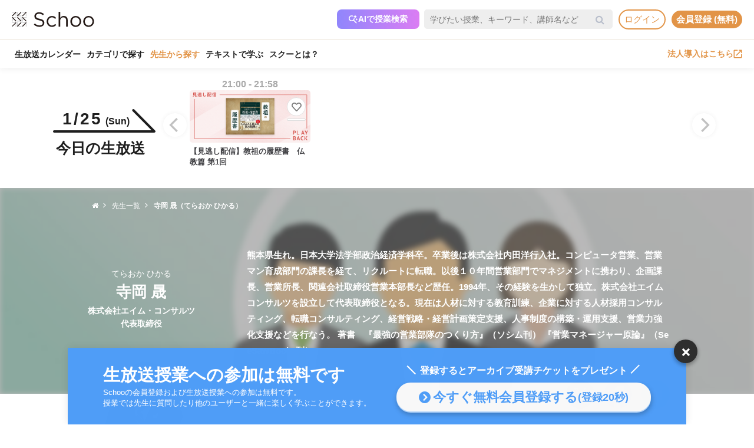

--- FILE ---
content_type: text/html; charset=UTF-8
request_url: https://schoo.jp/teacher/2177
body_size: 79796
content:

<!DOCTYPE html>
<html lang="ja" xmlns:fb="http://ogp.me/ns/fb#" xmlns:og="http://ogp.me/ns#">
<head>
    <meta http-equiv="Content-type" content="text/html; charset=utf-8">
    <meta http-equiv="content-style-type" content="text/css">
    <meta http-equiv="content-script-type" content="text/javascript">
    <meta name="keywords" content="オンライン動画学習, 動画学習, MOOCs, SCHOO, スクー">
    <meta name="description" content="寺岡 晟先生（てらおか ひかる）の担当されているコースは「営業マネージャーのためのマネジメント研修」です。寺岡 晟先生は、熊本県生れ。日本大学法学部政治経済学科卒。卒業後は株式会社内田洋行入社。コンピュータ営業、営業マン育成部門の課長を経て、リクルートに転職。以後１０年間営業部門でマネジメントに携わり、企画課長、営業所長、関連会社取締役営業本部長など歴任。19..." />
    
                
    <meta name="google-site-verification" content="gowet9wP-Hg-OcyCdlkSFjZ-oPt02BPekY2mkXvYVu0" />
    <meta property="og:description" content="寺岡 晟先生（てらおか ひかる）の担当されているコースは「営業マネージャーのためのマネジメント研修」です。寺岡 晟先生は、熊本県生れ。日本大学法学部政治経済学科卒。卒業後は株式会社内田洋行入社。コンピュータ営業、営業マン育成部門の課長を経て、リクルートに転職。以後１０年間営業部門でマネジメントに携わり、企画課長、営業所長、関連会社取締役営業本部長など歴任。19..." />
    <meta property="og:title" content="寺岡 晟先生（てらおか ひかる）の授業・動画｜オンライン動画授業・講座のSchoo（スクー）" />
    <meta property="og:type" content="article">
    <meta property="og:image" content='https://s3-ap-northeast-1.amazonaws.com/i.schoo/images/teacher/2177.jpg' />
    <meta property="og:url" content="https://schoo.jp/teacher/2177" />
    <meta property="fb:app_id" content="155430651192949" />
    <meta name="twitter:card" content="summary" />
    <meta name="twitter:site" content="@schoo_inc" />
    <meta name="twitter:title" content="寺岡 晟先生（てらおか ひかる）の授業・動画｜オンライン動画授業・講座のSchoo（スクー）" />
    <meta name="twitter:description" content="寺岡 晟先生（てらおか ひかる）の担当されているコースは「営業マネージャーのためのマネジメント研修」です。寺岡 晟先生は、熊本県生れ。日本大学法学部政治経済学科卒。卒業後は株式会社内田洋行入社。コンピュータ営業、営業マン育成部門の課長を経て、リクルートに転職。以後１０年間営業部門でマネジメントに携わり、企画課長、営業所長、関連会社取締役営業本部長など歴任。19..." />
    <meta name="twitter:image:src" content="https://s3-ap-northeast-1.amazonaws.com/i.schoo/images/teacher/2177.jpg" />

        <meta name="apple-itunes-app" content="app-id=903311774">
    <meta name="google-play-app" content="app-id=jp.schoo.android.app">

        <meta name="p:domain_verify" content="62114d9597764dbb9b50f631235a67e3"/>

        
<meta name="viewport" content="width=1024, maximum-scale=1, user-scalable=yes">
    <meta http-equiv="x-dns-prefetch-control" content="on">
    <link rel="dns-prefetch" href="http://s3-ap-northeast-1.amazonaws.com/i.schoo/">
    <link rel="dns-prefetch" href="https://prof-image.schoo.jp">
    <link rel="dns-prefetch" href="http://ajax.googleapis.com/">
    <link rel="dns-prefetch" href="http://graph.facebook.com/">
    <link rel="dns-prefetch" href="http://b.st-hatena.com/">
    <link rel="dns-prefetch" href="http://platform.twitter.com/">
    <link rel="dns-prefetch" href="http://static.mixi.jp/">
    <link rel="dns-prefetch" href="http://connect.facebook.net/">
    <link rel="dns-prefetch" href="http://fbcdn-profile-a.akamaihd.net/">
    <link rel="dns-prefetch" href="http://profile.ak.fbcdn.net/">
    <link href="https://fonts.googleapis.com/icon?family=Material+Icons+Round" rel="stylesheet">
    <title>寺岡 晟先生（てらおか ひかる）の授業・動画｜オンライン動画授業・講座のSchoo（スクー）</title>
    <link rel="alternate" type="application/rss+xml" title="授業情報" href="https://schoo.jp/feed/class" />
          <link rel="canonical" href="https://schoo.jp/teacher/2177" />
                <link rel="stylesheet" href="//s3-ap-northeast-1.amazonaws.com/extlib/css/font-awesome-4.4.0/css/font-awesome.min.css" type="text/css" media="screen, print"/>
      
        <link rel = "stylesheet" href="/assets/css/min/app-0dab74482c5cf437ae89bbe16a152eaa.min.css?v=20260120140910" type="text/css" media="screen, print"/>
        <link rel = "stylesheet" href="/assets/css/desktop/teacher/detail.css?v=20260120140910" type="text/css" media="screen, print"/>
    <link rel="stylesheet" href="/assets/css/app.css" type="text/css" media="screen, print"/>

<script>
  window.dataLayer = window.dataLayer || [];
  dataLayer.push({
    'login_status': 'non_login',
    'user_id': '',
  });
</script>



    <style>.async-hide { opacity: 0 !important} </style>
  <script>(function(a,s,y,n,c,h,i,d,e){s.className+=' '+y;h.start=1*new Date;
    h.end=i=function(){s.className=s.className.replace(RegExp(' ?'+y),'')};
    (a[n]=a[n]||[]).hide=h;setTimeout(function(){i();h.end=null},c);h.timeout=c;
    })(window,document.documentElement,'async-hide','dataLayer',4000, {'GTM-PWPH7B3':true});
  </script>

    <script>
    (function(w,d,s,l,i){w[l]=w[l]||[];w[l].push({'gtm.start':
      new Date().getTime(),event:'gtm.js'});var f=d.getElementsByTagName(s)[0],
    j=d.createElement(s),dl=l!='dataLayer'?'&l='+l:'';j.async=true;j.src=
    'https://www.googletagmanager.com/gtm.js?id='+i+dl;f.parentNode.insertBefore(j,f);
    })(window,document,'script','dataLayer','GTM-PWPH7B3');
  </script>


<script src="//ajax.googleapis.com/ajax/libs/jquery/1.10.2/jquery.min.js"></script>
<script src="//cdnjs.cloudflare.com/ajax/libs/jquery-easing/1.3/jquery.easing.min.js"></script>

    <script src='//s3-ap-northeast-1.amazonaws.com/extlib/js/underscore-min.js'></script>
    <script src='//s3-ap-northeast-1.amazonaws.com/extlib/js/backbone.min.js'></script>

    <script>
            if (!window.console){
        window.console = {
        log : function(msg){
            // do nothing.
        }
        };
      }
      var SC = {
          C: {
            http_form_token: '27a0d2e78b6e316f105525171fcafd92',
            env: 2,
            device: 0,
            api_host: 'schoo.jp'
          },
          F: {},
          U: {
            id: '',
            name: '',
            thum: '',
            is_premium: '',
            faculty_id: '',
            login_status: 'non_login',
                                    corporation_id: '',
                          valid_purchase: {},
                      },
          B: {F:{},V:{},R:{},T:{},C:{},M:{}}
        };
    </script>

    <script src='/assets/js/min/app-f9b4586629abaf9425ca0d354ea43f45.min.js?v=20260120140910'></script>

<!-- // Call munchkin init -->
<script src='/assets/js/marketo/munchkin_init.js'></script>

<!-- Ptengine Tag -->
<script src="https://js.ptengine.jp/752w9gob.js"></script>
<!-- End Ptengine Tag -->
</head>
<body class="pc teacher detail  kizn-guest">

    <noscript><iframe src="https://www.googletagmanager.com/ns.html?id=GTM-PWPH7B3"
                      height="0" width="0" style="display:none;visibility:hidden"></iframe></noscript>






<div id="fb-root"></div>
<script>
window.fbAsyncInit = function() {
  FB.init({
    appId      : '155430651192949',
    xfbml      : true,
    version    : 'v2.1'
  });
};

(function(d, s, id) {
  var js, fjs = d.getElementsByTagName(s)[0];
  if (d.getElementById(id)) return;
  js = d.createElement(s); js.id = id;
  js.src = "//connect.facebook.net/ja_JP/sdk.js";
  fjs.parentNode.insertBefore(js, fjs);
}(document, 'script', 'facebook-jssdk'));
</script>


<script>
  SC.USER_ID = "";
  SC.UNLIMIT_START_TIME = 0;
</script>

<div id="globe">
<header class="headerContents" id="headerContents">
    <ul class="headerBox">
      <li class="headerBox-item">
        <div class="flexContents">
          <div class="logo">
                          <a href="https://schoo.jp/" class="ga_link" data-ga='{"category":"logo", "position":"toHome"}'><img src="//s3-ap-northeast-1.amazonaws.com/i.schoo/images/common/logo_black_landscape.svg" title="Schoo - 大人たちがずっと学び続ける生放送コミュニティ" alt="Schoo - 大人たちがずっと学び続ける生放送コミュニティ"></a>
                      </div>

          <ul class="gNav is_guest topNav">
                          <!-- 一部法人企業へのセキュリティチェックが必要なため、授業検索AIを表示しない。セキュリティチェックが完了した企業は授業検索AIを表示するように修正する予定。（https://schooinc.atlassian.net/browse/SUF-1927）-->
                              <li class="m_headerAISearch">
                  <button class="aiSearchButton" id="aiSearchButton">
                    <img src="//s3-ap-northeast-1.amazonaws.com/i.schoo/images/common/ai_search_icon.svg" alt="授業検索AI">
                    <span>AIで授業検索</span>
                  </button>
                </li>
                            <li class="m_headerSearchbox">
                <form action="/search" method="get" class="sc-searchbox searchHistory">
                  <div class="searchbox">
                    <button type="submit"></button>
                    <input type="text" placeholder="学びたい授業、キーワード、講師名など" name="q" value="" data-searchHis="js-searchHis-head" class="searchHistoryInput" autocomplete="off">
                                          <div class="searchHis--header searchHis--guest">
                        <ul class="searchHis_head_list">
                          <li class="searchHis_list-item">
                            <span><a href="#" id="btn_login_modal" class="search_loginlink">ログイン</a>すると検索履歴が表示されます。</span>
                          </li>
                        </ul>
                      </div>
                                      </div>
                </form>
              </li>
                                                      <li class="sub_menu login_menu">
                  <a href="#" id="btn_login_modal" class="link bold radius ga_link button ghost su2-primary600 x-small">ログイン</a>
                </li>
                            <li class="sub_menu login_menu">
                <a href="https://schoo.jp/entry" class="link bold radius ga_link button flat su2-primary600 x-small" data-ga='{"category":"entry", "position":"header", "type":"show_modal"}'>会員登録 (無料)</a>
              </li>
                      </ul>
        </div>
      </li>

      <li class="headerBox-item">
        <div class="flexContents">
          <ul class="gNav is_guest bottomNav">
                        <li class="nav_menu">
              <a href="https://schoo.jp/calendar"
                class="ga_link"
                data-ga='{"category":"navGlobal", "position":"toCalendar"}'>
                生放送カレンダー
              </a>
            </li>
            
            <li class="nav_menu">
              <a href="/class/category/"
                class="ga_link "
                data-ga='{"category":"navGlobal", "position":"toCategory"}'>
                カテゴリで探す
              </a>
              <div class="navMenuList simpleMenuList categoryNestMenu">
                                <div class="navbar__specialty">
                  <div class="navbar__specialty__list">
                    <div class="navbar__specialty__item navbar__specialty__item--large">
                      <a href="/class/category/dx/427" class="navbar__specialty__header ga_link" data-ga='{"category":"click_specialtyLinkNavGlobal", "position":"specialty427"}'>
                        <div class="navbar__specialty__content">
                          <div class="navbar__specialty__icon"><img src="//s3-ap-northeast-1.amazonaws.com/i.schoo/images/home/icon_specialty427.png" alt="デジタルリテラシー"></div>
                          <h3 class="navbar__specialty__category">デジタルリテラシー</h3>
                        </div>
                        <p class="navbar__specialty__read">テクノロジーを使い価値を最大化する</p>
                      </a>
                    </div>
                    <div class="navbar__specialty__item navbar__specialty__item--large">
                      <a href="/class/category/business/429" class="navbar__specialty__header ga_link" data-ga='{"category":"click_specialtyLinkNavGlobal", "position":"specialty429"}'>
                        <div class="navbar__specialty__content">
                          <div class="navbar__specialty__icon"><img src="//s3-ap-northeast-1.amazonaws.com/i.schoo/images/home/icon_specialty429.png" alt="ビジネス基礎力"></div>
                          <h3 class="navbar__specialty__category">ビジネス基礎力</h3>
                        </div>
                        <p class="navbar__specialty__read">明日をサバイブする仕事力をつける</p>
                      </a>
                    </div>
                    <div class="navbar__specialty__item navbar__specialty__item--small">
                      <a href="/class/category/dx/433" class="navbar__specialty__header ga_link" data-ga='{"category":"click_specialtyLinkNavGlobal", "position":"specialty433"}'>
                        <div class="navbar__specialty__content">
                          <div class="navbar__specialty__icon"><img src="//s3-ap-northeast-1.amazonaws.com/i.schoo/images/home/icon_specialty433.png" alt="デザイン力"></div>
                          <h3 class="navbar__specialty__category">デザイン力</h3>
                        </div>
                        <p class="navbar__specialty__read">アイデアを形にし未来を創造する</p>
                      </a>
                    </div>
                    <div class="navbar__specialty__item navbar__specialty__item--small">
                      <a href="/class/category/thinking/426" class="navbar__specialty__header ga_link" data-ga='{"category":"click_specialtyLinkNavGlobal", "position":"specialty426"}'>
                        <div class="navbar__specialty__content">
                          <div class="navbar__specialty__icon"><img src="//s3-ap-northeast-1.amazonaws.com/i.schoo/images/home/icon_specialty426.png" alt="AI時代の人間力"></div>
                          <h3 class="navbar__specialty__category">AI時代の人間力</h3>
                        </div>
                        <p class="navbar__specialty__read">替えのきかない人間の役割を追求する</p>
                      </a>
                    </div>
                    <div class="navbar__specialty__item navbar__specialty__item--small">
                      <a href="/class/category/culture/428" class="navbar__specialty__header ga_link" data-ga='{"category":"click_specialtyLinkNavGlobal", "position":"specialty428"}'>
                        <div class="navbar__specialty__content">
                          <div class="navbar__specialty__icon"><img src="//s3-ap-northeast-1.amazonaws.com/i.schoo/images/home/icon_specialty428.png" alt="リベラルアーツ"></div>
                          <h3 class="navbar__specialty__category">リベラルアーツ</h3>
                        </div>
                        <p class="navbar__specialty__read">イノベーションの源泉となる力を育む</p>
                      </a>
                    </div>
                  </div>
                </div>
                <div class="navbar__category">すべてのカテゴリ</div>
                <ul class="navbar__category__list">
                                      <li>
                      <a href="/class/category/business/"
                          class="ga_link"
                          data-ga='{"category":"navGlobal", "position":"header_business"}'>
                        ビジネススキル                      </a>
                    </li>
                                      <li>
                      <a href="/class/category/thinking/"
                          class="ga_link"
                          data-ga='{"category":"navGlobal", "position":"header_thinking"}'>
                        思考術・自己啓発                      </a>
                    </li>
                                      <li>
                      <a href="/class/category/management/"
                          class="ga_link"
                          data-ga='{"category":"navGlobal", "position":"header_management"}'>
                        マネジメント                      </a>
                    </li>
                                      <li>
                      <a href="/class/category/marketing/"
                          class="ga_link"
                          data-ga='{"category":"navGlobal", "position":"header_marketing"}'>
                        マーケティング                      </a>
                    </li>
                                      <li>
                      <a href="/class/category/web_design/"
                          class="ga_link"
                          data-ga='{"category":"navGlobal", "position":"header_web_design"}'>
                        UI・UXデザイン                      </a>
                    </li>
                                      <li>
                      <a href="/class/category/graphic/"
                          class="ga_link"
                          data-ga='{"category":"navGlobal", "position":"header_graphic"}'>
                        デザイン                      </a>
                    </li>
                                      <li>
                      <a href="/class/category/programming/"
                          class="ga_link"
                          data-ga='{"category":"navGlobal", "position":"header_programming"}'>
                        プログラミング                      </a>
                    </li>
                                      <li>
                      <a href="/class/category/engineer/"
                          class="ga_link"
                          data-ga='{"category":"navGlobal", "position":"header_engineer"}'>
                        開発                      </a>
                    </li>
                                      <li>
                      <a href="/class/category/dx/"
                          class="ga_link"
                          data-ga='{"category":"navGlobal", "position":"header_dx"}'>
                        DX                      </a>
                    </li>
                                      <li>
                      <a href="/class/category/tech/"
                          class="ga_link"
                          data-ga='{"category":"navGlobal", "position":"header_tech"}'>
                        イノベーション                      </a>
                    </li>
                                      <li>
                      <a href="/class/category/occupations/"
                          class="ga_link"
                          data-ga='{"category":"navGlobal", "position":"header_occupations"}'>
                        管理部門                      </a>
                    </li>
                                      <li>
                      <a href="/class/category/company/"
                          class="ga_link"
                          data-ga='{"category":"navGlobal", "position":"header_company"}'>
                        コンプライアンス・研修                      </a>
                    </li>
                                      <li>
                      <a href="/class/category/culture/"
                          class="ga_link"
                          data-ga='{"category":"navGlobal", "position":"header_culture"}'>
                        リベラルアーツ                      </a>
                    </li>
                                      <li>
                      <a href="/class/category/society/"
                          class="ga_link"
                          data-ga='{"category":"navGlobal", "position":"header_society"}'>
                        社会課題・ダイバーシティ                      </a>
                    </li>
                                      <li>
                      <a href="/class/category/oaskill/"
                          class="ga_link"
                          data-ga='{"category":"navGlobal", "position":"header_oaskill"}'>
                        PCスキル                      </a>
                    </li>
                                      <li>
                      <a href="/class/category/work/"
                          class="ga_link"
                          data-ga='{"category":"navGlobal", "position":"header_work"}'>
                        起業・複業・キャリア                      </a>
                    </li>
                                      <li>
                      <a href="/class/category/fintech/"
                          class="ga_link"
                          data-ga='{"category":"navGlobal", "position":"header_fintech"}'>
                        お金                      </a>
                    </li>
                                      <li>
                      <a href="/class/category/english/"
                          class="ga_link"
                          data-ga='{"category":"navGlobal", "position":"header_english"}'>
                        英語・語学                      </a>
                    </li>
                                      <li>
                      <a href="/class/category/health/"
                          class="ga_link"
                          data-ga='{"category":"navGlobal", "position":"header_health"}'>
                        ヘルスケア                      </a>
                    </li>
                                      <li>
                      <a href="/class/category/hobby/"
                          class="ga_link"
                          data-ga='{"category":"navGlobal", "position":"header_hobby"}'>
                        その他                      </a>
                    </li>
                                  </ul>
                <div class="navbar__category__foot">
                  <a href="/class/category/" class="navbar__category__link">
                    カテゴリトップへ
                    <span class="material-icons-round">chevron_right</span>
                  </a>
                </div>
              </div>
            </li>

                                      <li class="nav_menu current">
                <a href="/teacher" class="ga_link" data-ga='{"category":"navGlobal", "position":"header_teacher"}'>先生から探す</a>
              </li>
              <li class="nav_menu">
                <a href="/matome/article/" class="ga_link" data-ga='{"category":"navGlobal", "position":"header_matome"}'>テキストで学ぶ</a>
              </li>
              <li class="nav_menu">
                <a href="/about" class="ga_link" data-ga='{"category":"navGlobal", "position":"header_about"}'>スクーとは？</a>
              </li>
            
                                  </ul>
          <ul class="gNav">
                          <li class="sub_menu">
                <a href="https://schoo.jp/biz" class="externalLink ga_link " data-ga='{"category":"commonHeaderToBizLp", "position":"header"}' target="_blank" rel="noopener">法人導入はこちら<img src="//s3-ap-northeast-1.amazonaws.com/i.schoo/images/common/external_link.svg" alt="法人導入はこちら"></a>
              </li>
                                              </ul>
        </div>
      </li>
    </ul>
</header>

<!-- AI検索モーダルテンプレート -->
<script id="AiSearchModalViewTpl" type="text/template">
  <div class="aiSearchModalContainer">
    <div class="aiSearchModalCloseButton" id="aiSearchModalCloseBtn"><img src="//s3-ap-northeast-1.amazonaws.com/i.schoo/images/common/close_icon.svg" alt="モーダルを閉じる"></div>
    <div class="aiSearchModalContent">
      <div class="terms_wrapper_PC">
        <iframe src="https://udify.app/chatbot/AjJut4b3krLqDL6L" frameborder="0" allow="microphone"></iframe>
      </div>
    </div>
    <div class="aiSearchPolicy">
      <ul class="aiSearchPolicyList">
        <li class="aiSearchPolicyItem">・画面の読み込み、および回答に時間がかかる場合があります。1分程度反応がない場合、ページの再読み込みをお試しください。</li>
        <li class="aiSearchPolicyItem">・回答の精度が低い、または回答が制限された場合は、チャットボット右上のアイコン「チャットをリセット」をお試しください。</li>
        <li class="aiSearchPolicyItem">・同じ端末・ブラウザをご利用の場合、過去のチャット履歴が残ります。複数人で利用する際は、必ず「チャットをリセット」してください。</li>
        <li class="aiSearchPolicyItem">・授業検索AIアシスタント（β版）は、授業を探す目的以外ではお使いいただけません。（個人情報や機密情報等の入力はお控えください）</li>
        <li class="aiSearchPolicyItem">・提案の正確性・有効性を保証するものではありません。最終的なご判断はご自身でお願いいたします。</li>
        <li class="aiSearchPolicyItem">・授業検索AIアシスタントの利用をもって、<a href="https://schoo.jp/pages/ai-policy" target="_blank" class="aiSearchPolicyLink">AIアシスタント利用ポリシー</a>に同意いただいたものとします。</li>
      </ul>
    </div>
  </div>
</script>
</div>



<noscript>
  <div class="alertJS">
    <p>Schooをご利用になるには、JavaScriptの設定を有効にしてください。 <a href="http://www.yahoo-help.jp/app/noscript" target="_blank">→JavaScriptの設定方法（参考）</a></p>
  </div>
</noscript>


  <section id="todayClassFixedMenu" class="m_todayClassFixedMenu">
    <div class="todaysModHead">
      <p class="dateToday">
        <span class="day">1/25<em>&#40;Sun&#41;</em></span>
        <svg version="1.1" id="directFig" xmlns="http://www.w3.org/2000/svg" xmlns:xlink="http://www.w3.org/1999/xlink" x="0px" y="0px" viewBox="0 0 174 40"  width="174px" height="40px"  style="enable-background:new 0 0 174 40;" xml:space="preserve">
          <path class="stroke01" d="M172,40H2c-1.1,0-2-0.9-2-2s0.9-2,2-2h165.2L135,3.4c-0.8-0.8-0.8-2.1,0-2.8c0.8-0.8,2.1-0.8,2.8,0l35.6,36
          c0.6,0.6,0.7,1.4,0.4,2.2C173.5,39.5,172.8,40,172,40z"/>
        </svg>
      </p>
      <h2 class="todaysModTitle">今日の生放送</h2>
    </div>
    <div class="todaysLiveClass carousel linear grid_4">
              <div class="classList listItem ">
          <a href="/class/12371" class="ga_link" data-ga='{"category":"todayClassesModule", "position":"class12371"}'>
            <div class="time">
              <p>21:00 - 21:58              </p>
            </div>
            <div class="image">
              <img class="lazyload" src="//s3-ap-northeast-1.amazonaws.com/i.schoo/images/common/spacer.svg" data-src="//s3-ap-northeast-1.amazonaws.com/i.schoo/images/class/600x260/12371.jpg" alt="【見逃し配信】教祖の履歴書　仏教篇">
            </div>
            <div class="title">
              <p>
                【見逃し配信】教祖の履歴書　仏教篇                                  <span>第1回</span>
                              </p>
            </div>

                                      <div class="class_bookmark js-class_bookmark"
    data-class-id="12371"
    data-is-live="true"
>
    <button class="class_bookmark__button js-class_bookmark__button"></button>
    <div class="class_bookmark__count js-class_bookmark__count "></div>
</div>
                      </a>
                            </div>
          </div>
  </section>

<div class="breadcrumbs">
  <ul class="clearfix">
    <li><a href="/" itemprop="url"><span itemprop="title"><i class="fa fa-home"></i></span></a></li>
    <li><a href="/teacher/"><span>先生一覧</span></a></li>
    <li class="current"><span><strong>寺岡 晟（てらおか ひかる）</strong></span></li>
  </ul>
</div>

<section class="sectionTeacherHead">
  <div class="m_teacher">
    <div data-rellax-speed="-3" class="blurImage rellax"
              style="background-image: url(//s3-ap-northeast-1.amazonaws.com/i.schoo/images/class/600x260/4691.jpg);"
      >
    </div>
    <div class="l-contents">
      <div class="left">
        <div class="teacherMeta mb15">
          <h3>てらおか ひかる</h3>
          <h1 class="name">寺岡 晟</h1>
          <h2 class="post">株式会社エイム・コンサルツ 代表取締役</h2>
        </div>
      </div>
      <div class="right summary">
        <p>熊本県生れ。日本大学法学部政治経済学科卒。卒業後は株式会社内田洋行入社。コンピュータ営業、営業マン育成部門の課長を経て、リクルートに転職。以後１０年間営業部門でマネジメントに携わり、企画課長、営業所長、関連会社取締役営業本部長など歴任。1994年、その経験を生かして独立。株式会社エイムコンサルツを設立して代表取締役となる。現在は人材に対する教育訓練、企業に対する人材採用コンサルティング、転職コンサルティング、経営戦略・経営計画策定支援、人事制度の構築・運用支援、営業力強化支援などを行なう。
著書　『最強の営業部隊のつくり方』（ソシム刊）
『営業マネージャー原論』（SeeSawBooks刊）</p>
      </div>
    </div>
  </div>

  <div class="referralArea">
    <div class="image">
      <img src="//s3-ap-northeast-1.amazonaws.com/i.schoo/images/teacher/2177.jpg" alt="寺岡 晟">
    </div>
        <ul class="socialButtonList">
      <li class="tw">
        <a href="//twitter.com/share?url=https://schoo.jp/teacher/2177&text=%E5%AF%BA%E5%B2%A1%20%E6%99%9F%E5%85%88%E7%94%9F%EF%BC%88%E3%81%A6%E3%82%89%E3%81%8A%E3%81%8B%20%E3%81%B2%E3%81%8B%E3%82%8B%EF%BC%89%E3%81%AE%E6%8E%88%E6%A5%AD%E3%83%BB%E5%8B%95%E7%94%BB%EF%BD%9C%E3%82%AA%E3%83%B3%E3%83%A9%E3%82%A4%E3%83%B3%E5%8B%95%E7%94%BB%E6%8E%88%E6%A5%AD%E3%83%BB%E8%AC%9B%E5%BA%A7%E3%81%AESchoo%EF%BC%88%E3%82%B9%E3%82%AF%E3%83%BC%EF%BC%89" onclick="window.open(this.href, 'tweetwindow', 'width=650, height=450,personalbar=0,toolbar=0,scrollbars=1,resizable=1'); return false;" title="X (Twitter)でシェア" class="tw">
          <img class="lazyload" src="https://s3-ap-northeast-1.amazonaws.com/i.schoo/images/common/newTwitterIcon.png" alt="X (Twitter)に投稿">
        </a>
      </li>
      <li class="fb">
        <a href="//www.facebook.com/share.php?u=https://schoo.jp/teacher/2177" onclick="window.open(encodeURI(decodeURI(this.href)), 'FBwindow', 'width=554, height=470, menubar=no, toolbar=no, scrollbars=yes'); return false;" rel="nofollow" title="Facebookでシェア" class="fb">
          <img class="lazyload" src="https://s3-ap-northeast-1.amazonaws.com/i.schoo/images/common/newFacebookIcon.png" alt="フェースブックに投稿">
        </a>
      </li>
      <li class="hb">
        <a href="//b.hatena.ne.jp/entry/https://schoo.jp/teacher/2177" class="hatena-bookmark-button hb" data-hatena-bookmark-title="寺岡 晟先生（てらおか ひかる）の授業・動画｜オンライン動画授業・講座のSchoo（スクー）" data-hatena-bookmark-layout="simple" title="はてなブックマークに追加" target=”_blank”>
          <img src="//s3-ap-northeast-1.amazonaws.com/i.schoo/images/common/hatenabookmark.svg" alt="はてなブックマーク">
        </a>
      </li>
    </ul>
    <script src="//b.st-hatena.com/js/bookmark_button.js" charset="utf-8" async="async"></script>
  </div>
</section>

<div class="l-contents">
        <section class="sectionCategory mb50">
      <div class="headingWrap">
        <h3 class="heading fw-bold">登壇している授業のカテゴリー・関連タグ</h3>
      </div>
      <ul class="categoryLinkList">
                  <li><a href="/class/category/occupations/" title="管理部門" class="button ghost royalblue medium radius">管理部門</a></li>
        
                                      <li><a href="/class/category/management/175" title="マネジメント" class="button ghost royalblue medium radius"><i class="fa fa-tag mr5" aria-hidden="true"></i>マネジメント</a></li>
                      <li><a href="/class/category/thinking/182" title="モチベーション" class="button ghost royalblue medium radius"><i class="fa fa-tag mr5" aria-hidden="true"></i>モチベーション</a></li>
                      <li><a href="/class/category/management/189" title="リーダーシップ" class="button ghost royalblue medium radius"><i class="fa fa-tag mr5" aria-hidden="true"></i>リーダーシップ</a></li>
                      <li><a href="/class/category/occupations/207" title="営業" class="button ghost royalblue medium radius"><i class="fa fa-tag mr5" aria-hidden="true"></i>営業</a></li>
                      <li><a href="/class/category/work/328" title="組織運営" class="button ghost royalblue medium radius"><i class="fa fa-tag mr5" aria-hidden="true"></i>組織運営</a></li>
                        </ul>
    </section>
  
    <section class="m_classes mb50">
    <div class="headingWrap">
      <h3 class="heading fw-bold">担当のコース</h3>
    </div>
          <div class="courseList vertical large">
                  <div class="listItem">
            <div class="listHeader">
              <div class="image">
                <a href="/course/5310">
                  <img class="lazyload" src="//s3-ap-northeast-1.amazonaws.com/i.schoo/images/common/spacer.svg" data-src="//s3-ap-northeast-1.amazonaws.com/i.schoo/images/class/600x260/4691.jpg" alt="営業マネージャーのためのマネジメント研修">
                </a>
              </div>
                            <div class="info">
                <a href="/course/5310">
                  <h2 class="title">
                    営業マネージャーのためのマネジメント研修<span class="badge blue">全8回</span>
                  </h2>
                </a>
                <div class="relatedTeacherArea">
                  <ul class="teacherList">
                                          <li>
                        <a href="2177">
                          <img class="lazyload radius" src="//s3-ap-northeast-1.amazonaws.com/i.schoo/images/common/spacer.svg" data-src="//s3-ap-northeast-1.amazonaws.com/i.schoo/images/teacher/2177.jpg" alt="寺岡 晟">
                          <h4 class="fw-bold">寺岡 晟</h4>
                        </a>
                      </li>
                                      </ul>
                </div>
              </div>
            </div>
            <div class="description">
              <p>「営業マネージャーって何をするの？」
「営業マネージャーになったけど、部下は思うように動いてくれない」
「プレイヤーでやっているときの方が、今の営業マネージャーのときより楽しかったし、充実していた」
「元々、リーダーには向いていないのに、営業マネージャーをやっているのは辛い」

様々な企業での管理職、営業マネージャーの研修を通じて耳にする言葉です。プレイヤーとして活躍してきた方がマネージャーになって、つまずくことは意外に多いものです。

この授業では、寺岡先生自身の営業マネージャーとして失敗と成功の経験から、あるいは仕事や研修を通じて出会った方々から学び取ったことを基盤に「営業マネージャーに求められること」を、Tさんという駆け出しの営業マネージャーの質問に応えていく形で、営業マネージャーがぶち当たる様々な問題解決の糸口、解決法を学んでいきます。

「駆け出し営業マネージャーTさんの旅」の始まりです。

 

寺岡先生の自己紹介や、授業で学ぶことについてはこちらからご覧ください。


</p>
            </div>
            <div class="transitionButtonArea">
              <a href="/course/5310" class="button ghost royalblue medium radius">このコースの詳細ページへ</a>
            </div>
          </div>
              </div>
      </section>


    <section class="m_classes">
    <div class="headingWrap">
      <h3 class="heading fw-bold">担当の授業一覧　全8授業</h3>
    </div>
          <div class="classList horizontal grid_3 overlay large">
                
                                      <div class="listItem">
              <a href="/class/4698">
                <div class="image">
                                    <img class="lazyload" src="//s3-ap-northeast-1.amazonaws.com/i.schoo/images/common/spacer.svg" data-src="//s3-ap-northeast-1.amazonaws.com/i.schoo/images/class/600x260/4698.jpg" alt="営業マネージャー研修 -業績向上の秘訣-">
                </div>
                <div class="info">
                  <h3 class="title">
                                          <span class="icon times red">第8回</span>
                                        営業マネージャー研修 -業績向上の秘訣-(60分)
                  </h3>
                  <p class="date">2018年1月26日放送</p>
                  <p class="detail">駆け出し営業マネージャーTさんにとって、部下の成長と業績向上は最大の関心事です。成果を出すために何をするべきなのでしょうか。

 

第8回では、業績向上の秘訣を学びます。

・日々必ず実行する、させることは？

・ブレイクダウンしてますか？

・文句の出るチーム、組織、メンバーにする

・B=f（P•E）が成長を促進する
</p>
                </div>
              </a>
            </div>
                      <div class="listItem">
              <a href="/class/4697">
                <div class="image">
                                    <img class="lazyload" src="//s3-ap-northeast-1.amazonaws.com/i.schoo/images/common/spacer.svg" data-src="//s3-ap-northeast-1.amazonaws.com/i.schoo/images/class/600x260/4697.jpg" alt="営業マネージャー研修 -マネジメントの本質-">
                </div>
                <div class="info">
                  <h3 class="title">
                                          <span class="icon times red">第7回</span>
                                        営業マネージャー研修 -マネジメントの本質-(60分)
                  </h3>
                  <p class="date">2018年1月24日放送</p>
                  <p class="detail">これまで駆け出し営業マネージャーのTさんと6回の授業で営業マネージャーとして大切なことを学んできましたが、これだけは常に肝に銘じておかねばならないことは何でしょうか。

 

第7回では、マネジメントの本質を学びます。

・「知って・つかんで・動かす」

・権限で部下を動かしても成果は出ない

・部下のことを知っているか、理解しているか

・「覚悟」を決める
</p>
                </div>
              </a>
            </div>
                      <div class="listItem">
              <a href="/class/4696">
                <div class="image">
                                    <img class="lazyload" src="//s3-ap-northeast-1.amazonaws.com/i.schoo/images/common/spacer.svg" data-src="//s3-ap-northeast-1.amazonaws.com/i.schoo/images/class/600x260/4696.jpg" alt="営業マネージャー研修 -戦略志向-">
                </div>
                <div class="info">
                  <h3 class="title">
                                          <span class="icon times red">第6回</span>
                                        営業マネージャー研修 -戦略志向-(60分)
                  </h3>
                  <p class="date">2018年1月23日放送</p>
                  <p class="detail">業務に対して問題意識を持っている駆け出し営業マネージャーTさん。これからもっと前進していくために活用したい指針があります。

それは「RPDCI」です。

 

第6回では、営業マネージャーの戦略志向を学びます。

・PDCAでは自分の「立ち位置」がつかめない

・「RPDCI」はリーダーシップとマネジメント成功のパスポート

・「鳥の眼」と「カエルの眼」の「複眼」で見つめる

・「RPDCI」サイクルを回す
</p>
                </div>
              </a>
            </div>
                      <div class="listItem">
              <a href="/class/4695">
                <div class="image">
                                    <img class="lazyload" src="//s3-ap-northeast-1.amazonaws.com/i.schoo/images/common/spacer.svg" data-src="//s3-ap-northeast-1.amazonaws.com/i.schoo/images/class/600x260/4695.jpg" alt="営業マネージャー研修 -部下の育成方法-">
                </div>
                <div class="info">
                  <h3 class="title">
                                          <span class="icon times red">第5回</span>
                                        営業マネージャー研修 -部下の育成方法-(60分)
                  </h3>
                  <p class="date">2018年1月22日放送</p>
                  <p class="detail">駆け出し営業マネージャーTさんは、自分自身もプレイヤーとして、毎日、営業活動もやりながら部下を育てなければいけません。忙しい毎日の中で、どのように時間を確保し、育成すればいいでしょうか。

 

第5回では、部下の育成方法について学びます。

・部下を育てる機会はいくらでもある

・営業日報は部下との成果につながる交換日記

・「君ならどうしたい？」

・「会議・ミーティング」は格好のOJTの機会
</p>
                </div>
              </a>
            </div>
                      <div class="listItem">
              <a href="/class/4694">
                <div class="image">
                                    <img class="lazyload" src="//s3-ap-northeast-1.amazonaws.com/i.schoo/images/common/spacer.svg" data-src="//s3-ap-northeast-1.amazonaws.com/i.schoo/images/class/600x260/4694.jpg" alt="営業マネージャー研修 -誉め方のコツ-">
                </div>
                <div class="info">
                  <h3 class="title">
                                          <span class="icon times red">第4回</span>
                                        営業マネージャー研修 -誉め方のコツ-(60分)
                  </h3>
                  <p class="date">2017年12月29日放送</p>
                  <p class="detail">営業マネージャーTさん、部下を誉めているつもりでも、どうやら相手はそう受け止めていないようです。では、「誉める」とはどういうことなんでしょうか？

 

第4回では、部下の誉め方を学びます。

・「誉める」とはどういうことなのか

・「誉める」ことを積極的に見つけよう

・意外なほど「スキンシップ」は効果的

・「さすがだね！」のひと言が大切
</p>
                </div>
              </a>
            </div>
                      <div class="listItem">
              <a href="/class/4693">
                <div class="image">
                                    <img class="lazyload" src="//s3-ap-northeast-1.amazonaws.com/i.schoo/images/common/spacer.svg" data-src="//s3-ap-northeast-1.amazonaws.com/i.schoo/images/class/600x260/4693.jpg" alt="営業マネージャー研修 -叱り方のコツ-">
                </div>
                <div class="info">
                  <h3 class="title">
                                          <span class="icon times red">第3回</span>
                                        営業マネージャー研修 -叱り方のコツ-(60分)
                  </h3>
                  <p class="date">2017年12月28日放送</p>
                  <p class="detail">駆け出し営業マネージャーTさんは部下を叱ることを怖がっています。でもマネージャーは時として、部下を叱ることが必要です。

 

第3回では部下の叱り方について学びます。

・「叱る」と「パワハラ」は異なる

・「叱る」と「怒る」は根本的に異なる

・「叱り方のコツ」教えます

・叱るときの禁句
</p>
                </div>
              </a>
            </div>
                      <div class="listItem">
              <a href="/class/4692">
                <div class="image">
                                    <img class="lazyload" src="//s3-ap-northeast-1.amazonaws.com/i.schoo/images/common/spacer.svg" data-src="//s3-ap-northeast-1.amazonaws.com/i.schoo/images/class/600x260/4692.jpg" alt="営業マネージャー研修 -メンバーのやる気を高める方法-">
                </div>
                <div class="info">
                  <h3 class="title">
                                          <span class="icon times red">第2回</span>
                                        営業マネージャー研修 -メンバーのやる気を高める方法-(60分)
                  </h3>
                  <p class="date">2017年12月26日放送</p>
                  <p class="detail">活気、やる気がなければ何も始まらない。

「頑張ろう！」

メンバーに声がけしながら奮闘している駆け出し営業マネージャーTさんは笛吹けども踊らずのメンバーに頭が痛いこの頃です。どのようにすればやる気を高めることができるでしょうか。

 

第2回ではメンバーのやる気を高める方法を学びます。

・部下のやりがいを見出す

・達成感を味あわせる

・朝会は1日の起爆剤

・個人面談を月一度実行
</p>
                </div>
              </a>
            </div>
                      <div class="listItem">
              <a href="/class/4691">
                <div class="image">
                                      <span class="badge blue fw-bold">無料公開中</span>
                                    <img class="lazyload" src="//s3-ap-northeast-1.amazonaws.com/i.schoo/images/common/spacer.svg" data-src="//s3-ap-northeast-1.amazonaws.com/i.schoo/images/class/600x260/4691.jpg" alt="営業マネージャー研修 -仕事の理解-">
                </div>
                <div class="info">
                  <h3 class="title">
                                          <span class="icon times red">第1回</span>
                                        営業マネージャー研修 -仕事の理解-(50分)
                  </h3>
                  <p class="date">2017年12月25日放送</p>
                  <p class="detail">営業マネージャーの仕事は実に多岐に渡っています。

以下の4つの仕事の中で、もっとも重要と思う仕事はどれでしょうか。

①方針・戦略を立てる

②部下に仕事を割り当てる

③活気ある職場づくり・部下の育成

④組織の売上・利益目標を達成する

 

第1回では営業マネージャーの仕事内容について学びます。
</p>
                </div>
              </a>
            </div>
                        </div>
      </section>

  <section class="m_links">
    <ul class="navlink flat">
              <li><a href="/teacher/2176" title="浅野 光明"><i class="fa fa-chevron-left mr10" aria-hidden="true"></i>浅野 光明</a></li>
            <li><a href="/teacher/" class="-btn medium">先生一覧</a></li>
              <li><a href="/teacher/2178" title="宮内 健次">宮内 健次<i class="fa fa-chevron-right ml10" aria-hidden="true"></i></a></li>
          </ul>
  </section>
</div>

<div class="cs-pgtp">
    <div class="pagetop unsigned" style="display:none;">
        <p><a id="pageTop" data-event='{"scroll":"body"}'><span><i class="fa fa-arrow-up"></i></span></a></p>
    </div>
</div>

<footer id="globalFooter" class="globalFooter">
  <div class="l-contents">
    <div class="links">
      <div class="clearfix">
      <dl class="campus">
        <dt>Schoo</dt>
        <dd>
          <ul class="sc-list-normal fl">
            <li><a href="https://schoo.jp/" class="ga_link" data-ga='{"category":"footer", "position":"home"}'>ホーム</a></li>
            <li><a href="https://schoo.jp/news" class="ga_link" data-ga='{"category":"footer", "position":"news"}'>お知らせ</a></li>
            <li><a href="https://schoo.jp/about" class="ga_link" data-ga='{"category":"footer", "position":"about"}'>スクーとは？</a></li>
            <li><a href="https://schoo.jp/howto" class="ga_link" data-ga='{"category":"footer", "position":"howto"}'>スクーの使い方</a></li>
            <li><a href="https://schoo.jp/teacher" class="ga_link" data-ga='{"category":"footer", "position":"teacher"}'>先生一覧</a></li>
            <li><a href="https://schoo.jp/matome/article" class="ga_link" data-ga='{"category":"footer", "position":"matome/article"}'>記事一覧</a></li>
          </ul>
          <ul class="sc-list-normal fl">
            <li><a href="https://schoo.jp/premium" class="ga_link premium" data-ga='{"category":"footer", "position":"premium"}'>プレミアムサービス</a></li>
            <li><a href="https://schoo.jp/faq" class="ga_link" data-ga='{"category":"footer", "position":"faq"}'>よくある質問・お問い合わせ</a></li>
            <li><a href="https://schoo.jp/rules" class="ga_link" data-ga='{"category":"footer", "position":"rules"}'>利用規約</a></li>
            <li><a href="https://schoo.jp/guideline" class="ga_link" data-ga='{"category":"footer", "position":"guideline"}'>コミュニティ・ガイドライン</a></li>
            <li><a href="https://schoo.jp/privacy" class="ga_link" data-ga='{"category":"footer", "position":"privacy"}'>プライバシーポリシー</a></li>
            <li><a href="https://schoo.jp/pages/ai-policy" class="ga_link" data-ga='{"category":"footer", "position":"ai-policy"}'>AIアシスタントポリシー</a></li>
          </ul>
        </dd>
      </dl>
      <dl class="company">
        <dt>for Business</dt>
        <dd>
          <ul class="sc-list-normal fl">
            <li><a href="https://schoo.jp/biz/" class="ga_link" data-ga='{"category":"footer", "position":"biz"}'>企業・法人で利用する</a></li>
            <li><a href="https://schoo.jp/biz/theme/" class="ga_link" data-ga='{"category":"footer", "position":"theme"}'>研修パッケージ例</a></li>
            <li><a href="https://schoo.jp/biz/column/" class="ga_link" data-ga='{"category":"footer", "position":"column"}'>人事向けコラム</a></li>
            <li><a href="https://biz.schoo.jp/" class="ga_link" data-ga='{"category":"footer", "position":"biztool"}' target="_blank">管理画面ログイン</a></li>
          </ul>
        </dd>
      </dl>
      <dl class="company">
        <dt>COMPANY</dt>
        <dd>
          <ul class="sc-list-normal fl">
            <li><a href="https://corp.schoo.jp" class="ga_link" data-ga='{"category":"footer", "position":"corpHome"}'>運営会社</a></li>
            <li><a href="https://corp.schoo.jp/company/" class="ga_link" data-ga='{"category":"footer", "position":"corpCompany"}'>会社概要</a></li>
            <li><a href="https://corp.schoo.jp/careers/" class="ga_link" data-ga='{"category":"footer", "position":"corpCareers"}'>採用情報</a></li>
            <li><a href="https://corp.schoo.jp/newsroom/press/" class="ga_link" data-ga='{"category":"footer", "position":"corpPress"}'>プレスリリース</a></li>
            <li><a href="https://corp.schoo.jp/newsroom/media/" class="ga_link" data-ga='{"category":"footer", "position":"corpMedia"}'>メディア掲載</a></li>
          </ul>
        </dd>
      </dl>
      </div>
      <ul class="appbn">
        <li class="app"><a href="https://itunes.apple.com/jp/app/id903311774?mt=8" target="_blank" class="ga_link" data-ga="{&quot;category&quot;:&quot;home&quot;, &quot;position&quot;:&quot;banner_mini_ios&quot;}"><img class="lazyload" src="//s3-ap-northeast-1.amazonaws.com/i.schoo/images/common/spacer.svg" data-src="//s3-ap-northeast-1.amazonaws.com/i.schoo/images/common/app_store.png"></a></li>
        <li class="app"><a href="https://play.google.com/store/apps/details?id=jp.schoo.android.app" target="_blank" class="ga_link" data-ga="{&quot;category&quot;:&quot;home&quot;, &quot;position&quot;:&quot;banner_mini_android&quot;}"><img class="lazyload" src="//s3-ap-northeast-1.amazonaws.com/i.schoo/images/common/spacer.svg" data-src="//s3-ap-northeast-1.amazonaws.com/i.schoo/images/common/googleplay.png"></a></li>
      </ul>
      <p class="copyright">© 2011 Schoo Inc.</p>    </div>
    <div class="questionnaire">

            <div class="bannerMod">
        <a href="https://schoo.jp/biz/" class="ga_link" data-ga='{"category":"home", "position":"banner_biz_b"}'><img class="lazyload" src="//s3-ap-northeast-1.amazonaws.com/i.schoo/images/common/spacer.svg" data-src="//s3-ap-northeast-1.amazonaws.com/i.schoo/images/bnr/biz_bnr_520x260_pc.jpg" alt="導入実績約600社様超 社内学習を価値ある時間に Schoo法人様向けプラン"></a>
      </div>
    </div>
  </div>
</footer>
<div class="tooltipBox hide"></div>
  <div class="modalCover sc-modal-cover"></div>
<div class="modalCover02 sc-modal-cover"></div>
<div id="statusBar">
  <p></p>
</div>
<div id="whitecover" class="whitecover" style="display:none;"></div>
<div id="loadingCover"><div class="loadingAnimation"></div></div>



  <script id="watchItemLTpl" type="text/template">
    <div class="m_button">
  <% if (status == 1) { %>
      <button class="reservationButton current" class_id="<%- class_id %>" class_type="0">
  <% } else if (status == 3) { %>
      <button class="reservationButton disabled" class_id="<%- class_id %>" class_type="0">
  <% } else { %>
      <button class="reservationButton able" class_id="<%- class_id %>" class_type="0" status="<%- status %>">
  <% } %>
        <div class="m_count"><span><%- count %></span></div>
      </button>
    </div>
  </script>



<script id="classNoticeModalInner" type="text/template">
  <ul class="imageList vertical small" id="classNotices"></ul>
</script>
<script id="activityNoticeModalInner" type="text/template">
  <ul class="imageList vertical small" id="activityNotices"></ul>
</script>

<script id="noticeText" type="text/template">
<li class="listItem">
  <a href="<%- url %>" class="ga_link" data-ga='{"category":"click_classNoticeItem", "position":"toClass<%- class_id %>"}'>
    <div class="image">
    <% if (is_classwork) { %>
      <img src="//s3-ap-northeast-1.amazonaws.com/i.schoo/images/class/thumb/<%- class_id %>.jpg" alt="<%- name %>" title="<%- name %>" />
    <% } else { %>
      <img src="<%- pic_url %>" alt="<%- name %>" title="<%- name %>">
    <% } %>
    </div>
    <div class="main">
      <div class="title"><%= text %></div>
      <div class="summary"><%- display_date %>公開</div>
    </div>
  </a>
</li>
</script>

<script id="noNoticeText" type="text/template">
<div class="clearfix">
  <div class="m20">
      <%- text %>
  </div>
</div>
</script>

<script id="loginTmpl" type="text/template">
  <div class="mb5">
  <p class="fl fs-large"><strong>ログイン</strong></p>
  <p class="fr fs-small mt5 origin-hidden"><a href="https://schoo.jp/student/resend_password">→パスワードを忘れた</a></p>
  </div>
</script>
<script id="signupTmpl" type="text/template">
  <div class="mb5">
  <p class="fl fs-large"><strong>会員登録</strong></p>
  <p class="fr fs-small mt5"><a href="https://schoo.jp/about">→登録すると何ができるの？</a></p>
  </div>
</script>
<script id="ssoTmpl" type="text/template">
  <div class="mb5">
    <div class="sso-logo">
      <img class="sso-logo-img" width="200" src="//s3-ap-northeast-1.amazonaws.com/i.schoo/img/login/sso_login_logo.png">
    </div>
  </div>
</script>



<script id="overlayFrame" type="text/template">
       <div class="modal-overlay sc-modal" id="<%- id %>">
               <div class="sc-modal-footer upper">
                       <div class="close"><a href="#"><img src="//s3-ap-northeast-1.amazonaws.com/i.schoo/images/common/invite_modal_close.png" width="20" alt="閉じる"></a></div>
               </div>
               <p class="heading">お友達を招待して録画チケットを入手しよう</p>
               <div class="inner-cover">
                       <div class="inner">
                       <p class="dscrpt">Facebook・Twitterでシェア、もしくはメールで招待メッセージを送信しお友達が新規登録をすると、<br>招待したあなたには2枚、招待されたお友達には1枚、録画授業が受けられる「チケット」をプレゼントします。</p>

                       <ul class="invite-flow clearfix">
                               <li><img src="//s3-ap-northeast-1.amazonaws.com/i.schoo/images/common/invite_modal_fig01.png" alt="Facebook、Twitterでシェアもしくは招待メール送信">
                               <p>SNSでシェア<br>もしくは招待メール送信</p>
                               </li>
                               <li><img src="//s3-ap-northeast-1.amazonaws.com/i.schoo/images/common/invite_modal_fig02.png" alt="お友達がスクーに会員登録">
                               <p>お友達がスクー<br>に会員登録</p>
                               </li>
                               <li><img src="//s3-ap-northeast-1.amazonaws.com/i.schoo/images/common/invite_modal_fig03.png" alt="録画チケットを2枚プレゼント">
                               <p>録画チケットを<br>2枚プレゼント</p>
                               </li>
                       </ul>
                       <div class="error-status hidden"></div>
                       <div class="invite-mail"><input type="text" id="inviteMail" class="invite-input" placeholder="友達のメールアドレスを入力" ><span role="status" aria-live="polite" class="ui-helper-hidden-accessible"></span><input type="submit" id="inviteByMail" class="invite-btn" name="invite" value="招待する"></div>
                               <ul class="social-area">
                                   <li><a id="inviteByFb" class="fb" href="" onclick="window.open(this.href, 'FBwindow', 'width=650, height=450, menubar=no, toolbar=no, scrollbars=yes'); return false;"> Facebookで招待する</a></li>
                                   <li><a id="inviteByTw" class="twitter" href="" onclick="window.open(this.href, 'TWwindow', 'width=650, height=450, menubar=no, toolbar=no, scrollbars=yes'); return false;">Twitterで招待する</a></li>
                               </ul>
                       </div>
       </div>
       <div class="sc-modal-footer lower">
               <div class="close"><a href="#">閉じる</a></div>
       </div>
</script>


<script id="simpleModalFrame" type="text/template">
<div class="simple-modal" id="<%- id %>">
  <%= content %>
</div>
</script>

<script id="modalFrame" type="text/template">
<div class="modal sc-modal <%- size %>" id="<%- id %>">
  <div class="sc-modal-inner">
    <% if(btnType==='signup'){ %>
    <div class="sc-modal-head border-on bg-signup clearfix">
      <%= title %>
    </div>
    <div class="sc-modal-btn clearfix">
      <div class="center">9,000本以上の動画授業で学習しましょう！</div>
      <form action="https://schoo.jp/entry" method="post" id="signup_modal_form" class="form">
        <div class="formButton center">
        <button type="submit" class="ga_link button blue" id="btn_signup_submit" data-ga='{"category": "entry", "position":"default", "type": "email"}'>
        会員登録（無料）        </button>
        </div>
      </form>
      <dl class="cnct">
          <dt><span>または連携アカウントで登録</span></dt>
          <dd><a href="https://schoo.jp/login?pl=apple&.done=https%3A%2F%2Fschoo.jp%2Fteacher%2F2177" rel="nofollow" class="ga_link button ap flex mb5" data-ga='{"category": "entry", "position":"default", "type": "ap"}'>Apple ID</a></dd>
          <dd><a href="https://schoo.jp/login?pl=facebook&.done=https%3A%2F%2Fschoo.jp%2Fteacher%2F2177" rel="nofollow" class="ga_link button fb flex mb5" data-ga='{"category": "entry", "position":"default", "type": "fb"}'>Facebook</a></dd>
          <dd><a href="https://schoo.jp/login?pl=yahoo&.done=https%3A%2F%2Fschoo.jp%2Fteacher%2F2177" rel="nofollow" class="ga_link button yj flex mb5" data-ga='{"category": "entry", "position":"default", "type": "yj"}'>Yahoo! JAPAN ID</a></dd>
      </dl>
    </div>
    <div class="sc-modal-footer">
      <% if(btnClose!=='none'){ %>
      <div class="close"><a href="#"><i class="fa fa-close"></i></a></div>
      <% } %>
      <div class="txt"><%= bottom %></div>
    </div>
    <% } else if(btnType==='login'){ %>
      <div class="sc-modal-head border-on bg-signup clearfix">
        <%= title %>
      </div>
            <div class="sc-modal-btn clearfix">
        <% if(result === 'error'){ %>
          <div class='red mb10'>メールアドレスまたはパスワードが違います。<br/><span class="loginError">ログインできない方は「<a href="https://help.schoo.jp/hc/ja/articles/207884138">よくある質問</a>」をご確認下さい。</span></div>
        <% } %>
        <form action="https://schoo.jp/login?.done=https%3A%2F%2Fschoo.jp%2Fteacher%2F2177" method="post" id="login_modal_form" data-ga='{"category": "login", "position":"default", "type": "email"}' class="form">
          <input type="hidden" name="http_form_token" value="27a0d2e78b6e316f105525171fcafd92" >
          <div class="val_mail">
            <div class="infoBar alert" style="display:none;">
              <div class="message">メールアドレスが入力されていません</div>
            </div>
          </div>
          <div class="val_pwd">
            <div class="infoBar alert" style="display:none;">
              <div class="message">パスワードが入力されていません</div>
            </div>
          </div>
          <dl class="formItem">
            <dt>メールアドレス</dt>
            <dd><input type="email" placeholder="例）schootaro@schoo.jp" class="input flex" name="mail" required ></dd>
          </dl>
          <dl class="formItem">
            <dt>パスワード</dt>
            <dd><input type="password" placeholder="半角英数記号" class="input flex" name="passwd" required></dd>
          </dl>
          <div class="formButton center"><button type="submit" class="button su2-primary600" id="btn_login_submit">ログイン</button></div>
        </form>
        <dl class="cnct">
          <dt><span>または連携アカウントでログイン</span></dt>
          <dd><a href="https://schoo.jp/login?pl=apple&.done=https%3A%2F%2Fschoo.jp%2Fteacher%2F2177" rel="nofollow" class="ga_link  button ap flex small f16" data-ga='{"category": "login", "position":"default", "type": "ap"}'>Apple ID</a></dd>
          <dd><a href="https://schoo.jp/login?pl=facebook&.done=https%3A%2F%2Fschoo.jp%2Fteacher%2F2177" rel="nofollow" class="ga_link  button fb flex small f16" data-ga='{"category": "login", "position":"default", "type": "fb"}'>Facebook</a></dd>
          <dd><a href="https://schoo.jp/login?pl=yahoo&.done=https%3A%2F%2Fschoo.jp%2Fteacher%2F2177" rel="nofollow" class="ga_link button yj flex small f16" data-ga='{"category": "login", "position":"default", "type": "yj"}'>Yahoo! JAPAN ID</a></dd>
          <dd><a href="#" id="btn_sso_modal" class="ga_link button sso flex small f16" data-ga='{"category": "login", "position":"default", "type": "sso"}'>SSO</a></dd>
        </dl>
      </div>
      <div class="sc-modal-footer">
                <% if(btnClose!=='none'){ %>
          <div class="close"><a href="#"><i class="fa fa-close"></i></a></div>
          <% } %>
                <div class="txt"><%= bottom %></div>
      </div>
    <% } else if(btnType==='sso'){ %>
      <div class="sc-modal-head border-on bg-signup clearfix">
        <%= title %>
      </div>
      <div class="sc-modal-btn clearfix">
        <div class="center mb10">
          <span class="fs-x-large"><strong>SSOでログイン</strong></span>
        </div>
        <% if(result === 'error'){ %>
          <div class='red mb10'><span class="loginError">組織コードが間違っているか使用できません。</span></div>
        <% } %>
        <form action="https://schoo.jp/login?pl=sso&.done=https%3A%2F%2Fschoo.jp%2Fteacher%2F2177" method="post" id="sso_modal_form" class="form">
            <input type="hidden" name="http_form_token" value="27a0d2e78b6e316f105525171fcafd92" >
            <div class="val_org_code">
            <div class="infoBar alert" style="display:none;">
              <div class="message">組織コードが入力されていません</div>
            </div>
          </div>
          <dl class="formItem">
            <dt>組織コード</dt>
            <dd><input type="org_code" placeholder="組織ごとに指定されているコードを入力" class="input flex" name="org_code" required ></dd>
          </dl>
          <div class="formButton center"><button type="submit" class="button blue" id="btn_sso_submit" style="width:100%;margin:0;">続ける</button></div>
          <span class="text-12p" style="color:gray">組織コードがわからない方はご担当者様にご確認ください</span>
        </form>
      </div>
      <div class="sc-modal-footer">
        <div class="txt"><%= bottom %></div>
      </div>
    <% }else{ %>

    <% if(title_border !== ''){ %>
    <div class="sc-modal-head border-on clearfix">
    <% }else{ %>
    <div class="sc-modal-head clearfix">
    <% } %>
    <%= title %>
    </div>
    <% if(content!==''){ %>
      <div class="sc-modal-body">
        <%= content %>
      </div>
    <% } %>
    <% if(btnType!==''){ %>
        <div class="sc-modal-btn"><%= btnText %></div>
    <% } %>
    <% if(footer!=='none'){ %>
    <div class="sc-modal-footer">
      <div class="close"><a href="#"><i class="fa fa-close"></i></a></div>
      <div class="txt sphide"><%= bottom %></div>
    </div>
    <% } %>

    <% } %>

  </div>
</div>
</script>


<script id="ssTemplate" type="text/template">
<li id="<%- id %>" class="sost-if-wal cf user-<%- user_id %>">
  <dl class="cgm pattern4" id="r_<%- id %>">
    <dt>
      <div class="userImage medium circle">
        <a href="https://schoo.jp/student/<%- user_id %>" target="_blank">
          <img src="<%- pic_url %>" alt="<%- name %>" title="<%- name %>">
        </a>
      </div>
    </dt>
    <dd class="userName">
      <a href="https://schoo.jp/student/<%- user_id %>" target="_blank" id="usrname"><%- name %></a>
    </dd>
    <dd class="text">
<% if(reaction){ %>
        <a href="#r<%- id %>" data-sc='{"scroll":{"top":"-65","speed":"1000","target":"#r<%- id %>","addClass":"current"}}'><%= text %></a>
<% }else{ %>
        <%= text %>
<% } %>
    </dd>
<% if(type == 1){ %>
      <dd class="right_sh cheerbox">
        <% if(SC.U.id != user_id){ %>
        <div class="likeBtn">
        <% }else{ %>
        <div class="likeBtn me">
        <% } %>
          <a class="ssLikeQuestionBtn <% if(!is_live){ %> hidden <% } %>" href="#"><span class="cheer" data-sc='{"id":"<%- id %>", "target_id":"<%- user_id %>"}'></span></a>
		          <div class="icon_reaction">
          <i class="icon-heart"></i>
          <span class="disp"><%- like_cnt %></span>
		  </div>
        </div>
      </dd>
<% }else{ %>
      <dd class="right_sh cheerbox">
        <% if(SC.U.id != user_id){ %>
        <div class="likeBtn">
        <% }else{ %>
        <div class="likeBtn me">
        <% } %>
          <a class="ssLikeChatBtn" href="#"><span class="cheer" data-sc='{"id":"<%- id %>", "target_id":"<%- user_id %>"}'></span></a>
          <i class="icon-thumbs-up-alt"></i>
          <span class="disp"><%- like_cnt %></span>
        </div>
      </dd>
<% } %>
    <dd class="date"><%- disp_elapsed_time %></dd>
  </dl>
</li>
</script>

<script id="fbShareDialogTpl" type="text/template">
<div class="form clearfix" id="fbShareDialog" style="display:none;">
  <p>受講完了したらSNSでシェアして<br>友達に共有しよう！</p>
  <div class="btnModule">
    <button id="fbShareDialogCloseBtn"><i class="icon16 close_s fa fa-close"></i></button>
    <button id="fbShareDialogPostBtn"
            data-sc='{"class_id":"<%- class_id %>"}'
            data-ga='{"category": "fbShare", "position": "classRoomMain", "class_id":"<%- class_id %>"}'
            class="button fb flex flex available ga_link">
     <i class="fa fa-facebook-square"></i> Facebookにシェア
    </button>
  </div>
</div>
</script>

<script id="classHistoryModalClassTpl" type="text/template">
<li class="listItem"><a href="/class/<%- class_id %>">
  <div class="image"><img src="//s3-ap-northeast-1.amazonaws.com/i.schoo/images/class/<%- class_id %>.jpg" alt="<%- title %>"></div>
  <div class="main">
    <div class="title"><%- title %></div>
  </div>
</a></li>
</script>

<script id="classBannerAdTpl" type="text/template">
<div id="jwBanner">
    <p><a href="<%- url %>" target='_blank'><img src="<%- img %>" alt="" /></a><button>x</button></p>
</div>
</script>

<script id="classPlayerSettingTpl" type="text/template">
<div id="playerSetting">
    <button id="playerSettingButton" class="player-setting-action" data-setting='{"type": "toggle", "value": "playerSettingTopMenu"}'><i class="fa fa-cog fa-lg"></i>&nbsp;再生設定</button>
    <div id="playerSettingTopMenu" class="player-layer-menu player-layer-large">
        <ul>
<% if (!useNormal && useVariable) { %>
            <li class="player-list-parent player-setting-action" data-setting='{"type": "forward", "value": "playerSettingSpeedMenu"}'>速度<span id="playerSettingSpeedLabel">-</span></li>
<% } %>
            <li class="player-list-parent player-setting-action" data-setting='{"type": "forward", "value": "playerSettingQualityMenu"}'>画質<span id="playerSettingQualityLabel">-</span></li>
<% if (!useNormal && useVariable) { %>
            <!-- <li class="player-list-reload player-setting-action" data-setting='{"type": "reload", "value": 1}'>通常プレイヤー</li> -->
<% } else if (useVariable) { %>
            <li class="player-list-reload player-setting-action" data-setting='{"type": "reload", "value": 2}'>通常プレイヤー</li>
<% } else { %>
            <li class="player-list-external player-setting-action" data-setting='{"type": "link", "value": "https://schoo.jp/news/2015/2015-11-30"}'>倍速非対応ブラウザ</li>
<% } %>
        </ul>
    </div>
<% if (!useNormal) { %>
    <div id="playerSettingSpeedMenu" class="player-layer-menu player-layer-small">
        <ul>
            <li class="player-list-prev player-setting-action" data-setting='{"type": "back", "value": "playerSettingTopMenu"}'>速度</li>
            <li class="player-list-child player-setting-action" data-setting='{"type": "changeSpeed", "value": 0.8}'>x0.8</li>
            <li class="player-list-child player-setting-action" data-setting='{"type": "changeSpeed", "value": 1}'>標準</li>
            <li class="player-list-child player-setting-action" data-setting='{"type": "changeSpeed", "value": 1.2}'>x1.2</li>
            <li class="player-list-child player-setting-action" data-setting='{"type": "changeSpeed", "value": 1.4}'>x1.4</li>
            <li class="player-list-child player-setting-action" data-setting='{"type": "changeSpeed", "value": 1.6}'>x1.6</li>
            <li class="player-list-child player-setting-action" data-setting='{"type": "changeSpeed", "value": 2}'>x2.0</li>
        </ul>
    </div>
<% } %>
    <div id="playerSettingQualityMenu" class="player-layer-menu player-layer-small">
        <ul>
            <li class="player-list-prev player-setting-action" data-setting='{"type": "back", "value": "playerSettingTopMenu"}'>画質</li>
            <li class="player-list-child quality-high player-setting-action" data-setting='{"type": "changeQuality", "value": 2}'>高</li>
            <li class="player-list-child quality-mid player-setting-action" data-setting='{"type": "changeQuality", "value": 1}'>中</li>
            <li class="player-list-child quality-low player-setting-action" data-setting='{"type": "changeQuality", "value": 0}'>低</li>
            <li class="player-list-child quality-auto player-setting-action" data-setting='{"type": "changeQuality", "value": -1}'>自動</li>
        </ul>
    </div>
</div>
</script>


<script id="classSpPlayerSettingTpl" type="text/template">
<% if (!useNormal && useVariable) { %>
    <li class="speedMenu settingListMenu">
      <select name="speed_setting" id="speed_setting" class="player-setting-action button small" data-setting='{"type": "selectSpeed", "values":["0.8", "1.0", "1.2", "1.4", "1.6", "2.0"]}'>
      <option value="0.8">x0.8</option>
      <option value="1.0">x1.0</option>
      <option value="1.2">x1.2</option>
      <option value="1.4">x1.4</option>
      <option value="1.6">x1.6</option>
      <option value="2.0">x2.0</option>
      <!-- <option value="" data-setting='{"type": "reload", "value": 1}'>旧ﾌﾟﾚｲﾔｰ</option> -->
    </select>
  </li>
<% } else if (useVariable) { %>
    <li class="speedMenu settingListMenu">
      <select name="speed_setting" id="speed_setting" class="player-setting-action button small" data-setting='{"type": "selectSpeed", "values":["1.0"]}'>
      <option value="">x1.0</option>
      <option value="" data-setting='{"type": "reload", "value": 2}'>通常ﾌﾟﾚｲﾔｰ</option>
    </select>
  </li>
<% } %>
    <li class="qualityMenu settingListMenu">
      <select name="quality_setting" id="quality_setting" class="player-setting-action button small" data-setting='{"type": "selectQuality", "values":[0,2]}'>
      <option value="0">通常</option>
      <option value="2">HQ</option>
    </select>
    </li>
</script>

<script id="twinkleTodayListTemplate" type="text/template">
  <div class="js-twinkleWrapper twinkleWrapper" data-stream-id="<%- id %>">
    <div data-user-id="<%- user_id %>"></div>
    <div class="userImage">
      <a href="/student/<%- user_id %>" target="_blank" title="<%- first_name %>"><img src="<%- pic_url %>" alt="<%- first_name %>"></a>
    </div>
    <% if (is_beginner && (_.contains(SC.EXCLUDED_IS_BEGINNER_USER_IDS, user_id) === false)) { %>
    <span class="badge newMembers"><img src="//s3-ap-northeast-1.amazonaws.com/i.schoo/images/room/premium_live/icon_newcomer.png" alt="Schooに最近参加した受講生です"></span>
    <% } %>
    <a href="/class/<%- class_id %>/room" class="ga_link" data-ga='{"category":"", "position":""}'>
      <div class="postInformation">
        <div class="postDescription">
          <% if (type == SC.POST_TYPE_FAQ) { %>
          <p class="question badge">質問</p>
          <% } else if (type == SC.POST_TYPE_LEARN) { %>
          <p class="learned badge">学んだ</p>
          <% } %>
          <p class="userName"><%- first_name %></p>
        </div>
        <div class="userComment">
          <p class="typeAction"><%= text %></p>
        </div>
      </div>
      <div class="timeStamp">
        <p><%- disp_relative_time %></p>
      </div>
      <div class="twinkleLikeBtn" data-id="<%- id %>" data-target-id="<%- user_id %>">
        <span class="js-twinkleLikeCnt"><%- like_cnt %></span>
      </div>
    </a>
  </div>
</script>

<script src='/assets/js/min/app-2f1fc3c8375f7b9ee9190f8d53167dfb.min.js?v=20260120140910' defer ></script>
<script src='/assets/js/min/app-98efa8db25336d3827bc2f5fcd18f2d2.min.js?v=20260120140910' defer ></script>

<!-- Twitter universal website tag code -->
<script>
!function(e,n,u,a){e.twq||(a=e.twq=function(){a.exe?a.exe.apply(a,arguments):
a.queue.push(arguments);},a.version='1',a.queue=[],t=n.createElement(u),
t.async=!0,t.src='//static.ads-twitter.com/uwt.js',s=n.getElementsByTagName(u)[0],
s.parentNode.insertBefore(t,s))}(window,document,'script');
// Insert Twitter Pixel ID and Standard Event data below
twq('init','nvb25');
twq('track','PageView');
</script>
<!-- End Twitter universal website tag code -->

<!-- Facebook Pixel Code -->
<script>
!function(f,b,e,v,n,t,s){if(f.fbq)return;n=f.fbq=function(){n.callMethod?
n.callMethod.apply(n,arguments):n.queue.push(arguments)};if(!f._fbq)f._fbq=n;
n.push=n;n.loaded=!0;n.version='2.0';n.queue=[];t=b.createElement(e);t.async=!0;
t.src=v;s=b.getElementsByTagName(e)[0];s.parentNode.insertBefore(t,s)}(window,
document,'script','https://connect.facebook.net/en_US/fbevents.js');

fbq('init', '1424787444204176');
fbq('track', "PageView");
</script>
<noscript><img height="1" width="1" style="display:none"
src="https://www.facebook.com/tr?id=1424787444204176&ev=PageView&noscript=1"
/></noscript>
<!-- End Facebook Pixel Code -->


<!-- Ptengineへの会員種別追加 -->
<script>
  try {
    var ptUser = setInterval(function() {
      if (window.ptengine) {
        if (SC && SC.USER_ID) {
          ptengine.identify(SC.USER_ID, {
            mail: SC.U.mail,
            name: SC.U.name,
            userLevel: SC.U.login_status
          });
        } else {
          ptengine.identify('', {
            userLevel: "guest"
          });
        }
        clearInterval(ptUser);
      }
    }, 500);
  } catch (e) {}
</script>

  <!-- Datadog RUM -->
  <script>
    (function(h,o,u,n,d) {
      h=h[d]=h[d]||{q:[],onReady:function(c){h.q.push(c)}}
      d=o.createElement(u);d.async=1;d.src=n
      n=o.getElementsByTagName(u)[0];n.parentNode.insertBefore(d,n)
    })(window,document,'script','https://www.datadoghq-browser-agent.com/ap1/v5/datadog-rum.js','DD_RUM')
    window.DD_RUM.onReady(function() {
      window.DD_RUM.init({
        clientToken: 'pub2efb4396614704b5f2c1cd746030e47b',
        applicationId: '44d31e56-28e9-436d-adf9-9ed95201bc86',
        // `site` refers to the Datadog site parameter of your organization
        // see https://docs.datadoghq.com/getting_started/site/
        site: 'ap1.datadoghq.com',
        service: 'webcapo',
        env: 'prod',
        // Specify a version number to identify the deployed version of your application in Datadog
        // version: '1.0.0',
        sessionSampleRate: 100,
        sessionReplaySampleRate: 100,
        trackUserInteractions: true,
        trackResources: true,
        trackLongTasks: true,
        defaultPrivacyLevel: 'mask-user-input',
      });
    })
  </script>

</body></html>


--- FILE ---
content_type: image/svg+xml
request_url: https://s3-ap-northeast-1.amazonaws.com/i.schoo/images/common/spacer.svg
body_size: 470
content:
<?xml version="1.0" encoding="utf-8"?>
<!-- Generator: Adobe Illustrator 23.0.1, SVG Export Plug-In . SVG Version: 6.00 Build 0)  -->
<svg version="1.1" id="spacer" xmlns="http://www.w3.org/2000/svg" xmlns:xlink="http://www.w3.org/1999/xlink" x="0px"
	 y="0px" viewBox="0 0 1 1" width="1px" height="1px" style="enable-background:new 0 0 1 1;" xml:space="preserve">
<style type="text/css">
	.st0{fill:none;}
</style>
<rect y="0" class="st0" width="1" height="1"/>
</svg>
